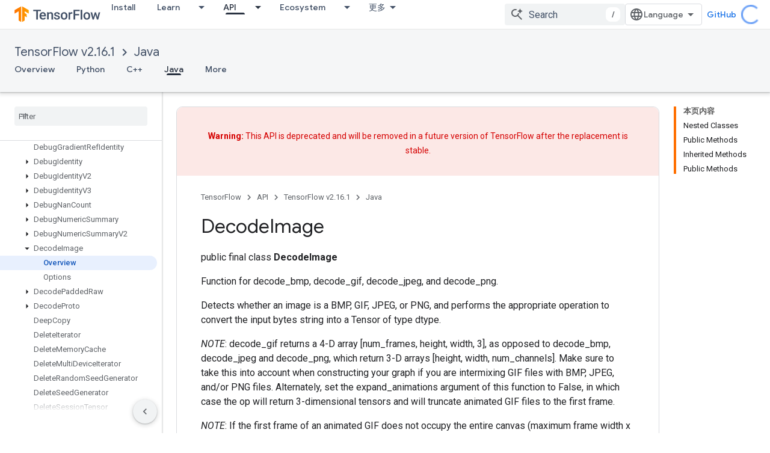

--- FILE ---
content_type: text/javascript
request_url: https://www.gstatic.cn/devrel-devsite/prod/v0079f7325df1e0b784a1ccbfee37e53c0b91b20a7fc0e564436ed01ec55d2539/js/devsite_devsite_spinner_module__zh_cn.js
body_size: -865
content:
(function(_ds){var window=this;try{customElements.define("devsite-spinner",_ds.vX)}catch(a){console.warn("devsite.app.customElement.DevsiteSpinner",a)};})(_ds_www);
